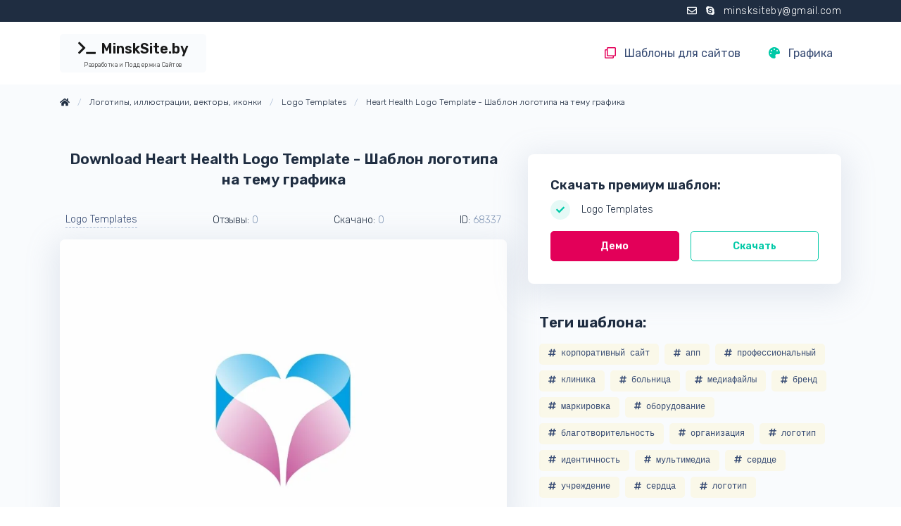

--- FILE ---
content_type: text/html; charset=UTF-8
request_url: https://minsksite.by/graphics/heart-health-logo-template
body_size: 7016
content:
<!DOCTYPE html>
<html lang="ru">
    <head>
        <base href="https://minsksite.by">
        <meta charset="UTF-8">
        <meta name="viewport" content="width=device-width, initial-scale=1.0, minimum-scale=1.0">
        <meta name="csrf-token" content="ROwa9xJ25ONcx5TqIsDIjanxPFbUlAnlktX3sjWM">

        <title>
                            Download Heart Health Logo Template - Шаблон логотипа на тему графика                    </title>

            <meta name="title" content="Download Heart Health Logo Template - Шаблон логотипа на тему графика">
    <meta name="description" content="Download Шаблон логотипа &quot;Heart Health Logo Template&quot; / Heart Health Logo Template - Шаблон логотипа на тему графика aplication app brand branding charity clinic corporate hardware healt heart hearts hospital identity institute logo logotype media multimedia organization professional">
    <meta name="twitter:card" content="summary">
    <meta name="twitter:title" content="Download Heart Health Logo Template - Шаблон логотипа на тему графика"/>
    <meta name="twitter:description" content="Download Шаблон логотипа &quot;Heart Health Logo Template&quot; / Heart Health Logo Template - Шаблон логотипа на тему графика aplication app brand branding charity clinic corporate hardware healt heart hearts hospital identity institute logo logotype media multimedia organization professional"/>
    <meta property="og:type" content="article"/>
    <meta property="og:url" content="https://minsksite.by/graphics/heart-health-logo-template">
    <meta property="og:site_name" content="MinskSite.by"/>
    <meta property="og:title" content="Download Heart Health Logo Template - Шаблон логотипа на тему графика">
    <meta property="og:description" content="Download Шаблон логотипа &quot;Heart Health Logo Template&quot; / Heart Health Logo Template - Шаблон логотипа на тему графика aplication app brand branding charity clinic corporate hardware healt heart hearts hospital identity institute logo logotype media multimedia organization professional">
    <meta property="og:image" content="https://s.tmimgcdn.com/scr/590x300/68300/heart-health-logo-template-logo-template_68337-original.jpg">
    <meta property="og:locale" content="ru">
            <meta property="og:locale:alternate" content="ru">
    


        <link rel="stylesheet" href="https://minsksite.by/themes/bootstrap/public/css/app.min.css?v=1.0.3">
        <link rel="shortcut icon" href="https://minsksite.by/storage/media/w0t5iKq9LnnChxrPiTSQiZPL8TRLAfli7D5PDiXM.svg" type="image/x-icon">
        <link rel="canonical" href="https://minsksite.by/graphics/heart-health-logo-template" />
        
        <!-- Yandex Native Ads -->
        <script>window.yaContextCb=window.yaContextCb||[]</script>
        <script src="https://yandex.ru/ads/system/context.js" async></script>
        <script>
          window.yaContextCb.push(() => {
            Ya.Context.AdvManager.render({
              "blockId": "R-A-1955301-12",
              "type": "fullscreen",
              "platform": "touch"
            })
          })
        </script>
        <script>
          window.yaContextCb.push(() => {
            Ya.Context.AdvManager.render({
              "blockId": "R-A-1955301-13",
              "type": "fullscreen",
              "platform": "desktop"
            })
          })
        </script>
        <script>
        window.yaContextCb.push(() => {
            Ya.Context.AdvManager.render({
                "blockId": "R-A-1955301-14",
                "type": "floorAd",
                "platform": "touch"
            })
        })
        </script>

        <script>
        window.yaContextCb.push(() => {
            Ya.Context.AdvManager.render({
                "blockId": "R-A-1955301-15",
                "type": "floorAd",
                "platform": "desktop"
            })
        })
        </script>


    </head>
    <body class="page-template">
        <div class="wrapper" id="app">


            <div class="top-line border-top border-dark py-1 bg-dark">
    <div class="container">
        <div class="row">
            <div class="col-lg-12 text-sm-right text-light font-size-sm font-weight-light text-space">
                <div class="d-sm-inline-block">
                    <i class="far fa-envelope mr-2"></i>
                    <i class="fab fa-skype mr-2"></i>
                    <a href="skype:live:minsksiteby?chat" class="text-white">minsksiteby@gmail.com</a>
                </div>
                            </div>
        </div>
    </div>
</div>
            <header id="header" class="header">
    <div class="header-section">
        <div id="logoAndNav" class="container">
            <nav class="navbar navbar-expand-lg bg-white navbar-light">

                <a class="navbar-brand font-weight-bold btn btn-light my-2" href="/">
    <i class="fas fa-terminal mr-1"></i> MinskSite.by
    <div class="font-size-us font-weight-light text-space">Разработка и Поддержка Сайтов</div>
</a>
                <button class="navbar-toggler border-0"
        type="button"
        data-toggle="collapse"
        data-target="#mainMenu"
        aria-controls="mainMenu"
        aria-expanded="false"
        aria-label="Toggle navigation">
        <span class="navbar-toggler-default">
            <img src="https://minsksite.by/themes/bootstrap/public/icons/menu.svg" alt="Open menu" title="Open menu" width="32" height="32" >
        </span>
        <span class="navbar-toggler-toggled">
            <img src="https://minsksite.by/themes/bootstrap/public/icons/close.svg" alt="Close menu" title="Close menu" width="32" height="32">
        </span>
</button>

<div id="mainMenu" class="collapse navbar-collapse"><ul class="navbar-nav ml-auto py-lg-2"><li class="nav-item ml-md-3"><a href="https://minsksite.by/categories" target="_self" class="nav-link text-body font-weight-normal"><i class="far fa-clone text-pink mr-2 mr-lg-1"></i>
 Шаблоны для сайтов</a></li><li class="nav-item ml-md-3"><a href="https://minsksite.by/graphics" target="_self" class="nav-link text-body font-weight-normal"><i class="fas fa-palette text-success mr-2 mr-lg-1"></i>
 Графика</a></li></ul></div>

            </nav>
        </div>
    </div>
</header>

            <section class="text-center">
                <div class="container">
                    <div class="row justify-content-center">
                        <!-- Yandex.RTB R-A-1955301-9 -->
                        <div id="yandex_rtb_R-A-1955301-9"></div>
                        <script>
                          window.yaContextCb.push(() => {
                            Ya.Context.AdvManager.render({
                              "blockId": "R-A-1955301-9",
                              "renderTo": "yandex_rtb_R-A-1955301-9"
                            })
                          })
                        </script>
                    </div>
                </div>
            </section>

                <section class="custom-service-wrapper bg-light position-relative pb-5">

        <div class="container py-3">
    <div class="row align-items-center">
        <div class="col-12 col-sm mb-0">
            <nav aria-label="breadcrumb">
                <ol itemscope
                    itemtype="https://schema.org/BreadcrumbList"
                    class="breadcrumb breadcrumb-no-gutter d-block text-truncate font-size-xs mb-0">
                    <li itemprop="itemListElement"
                        itemscope
                        itemtype="https://schema.org/ListItem"
                        class="breadcrumb-item d-inline">
                        <a itemprop="item"
                           itemid="https://minsksite.by"
                           href="https://minsksite.by">
                            <i class="fas fa-home"></i>
                            <meta itemprop="name" content="Купить сайт под ключ недорого"/>
                        </a>
                        <meta itemprop="position" content="1"/>
                    </li>
                    <li itemprop="itemListElement"
                        itemscope
                        itemtype="https://schema.org/ListItem"
                        class="breadcrumb-item d-inline">

                                                    <a itemprop="item"
                               itemid="https://minsksite.by/graphics"
                               href="https://minsksite.by/graphics">
                                <span itemprop="name">
                                    Логотипы, иллюстрации, векторы, иконки
                                </span>
                            </a>
                        
                        <meta itemprop="position" content="2"/>
                    </li>

                                                                        <li itemprop="itemListElement" itemscope itemtype="https://schema.org/ListItem"
                                class="breadcrumb-item d-inline">
                                <a itemprop="item"
                                   itemid="https://minsksite.by/graphics-types/logo-templates"
                                   href="https://minsksite.by/graphics-types/logo-templates">
                                    <span itemprop="name">
                                        Logo Templates
                                    </span>
                                </a>
                                <meta itemprop="position" content="3"/>
                            </li>
                                            
                                            <li itemprop="itemListElement"
                            itemscope
                            itemtype="https://schema.org/ListItem"
                            class="breadcrumb-item d-inline active"
                            aria-current="page">
                            <a itemprop="item"
                               itemid="https://minsksite.by/graphics/heart-health-logo-template"
                               href="https://minsksite.by/graphics/heart-health-logo-template">
                                <span itemprop="name">
                                    Heart Health Logo Template - Шаблон логотипа на тему графика
                                </span>
                            </a>
                                                            <meta itemprop="position" content="4"/>
                                                    </li>
                    
                </ol>
            </nav>
        </div>
    </div>
</div>

        <div class="container">
            <div class="row">
                <div class="col-lg-7 order-1 order-lg-1 mb-4 rounded-lg">
                    <div class="text-center mt-6 mb-4">
                        <h1 class="h3">
                            Download Heart Health Logo Template - Шаблон логотипа на тему графика
                        </h1>
                    </div>
                    <div class="d-flex align-items-center justify-content-between text-dark font-size-sm mb-2 p-2">
                        <a href="https://minsksite.by/graphics-types/logo-templates" class="link-underline text-body">
                            Logo Templates
                        </a>

                                                    <span>
                                Отзывы: <span class="text-muted">0</span>
                            </span>
                        
                        <span>
                            Скачано: <span class="text-muted">0</span>
                        </span>
                        <span>
                            ID: <span class="text-muted">68337</span>
                        </span>
                    </div>

                    <div class="card-columns card-1-count">

            <div class="card mb-5 position-static">
            <img class="card-img lazyload"
                 src="[data-uri]"
                 data-src="https://s.tmimgcdn.com/scr/800x500/68300/heart-health-logo-template-logo-template_68337-original.jpg"
                 alt="Download Шаблон логотипа &quot;Heart Health Logo Template&quot; / Heart Health Logo Template - Шаблон логотипа на тему графика aplication app brand branding charity clinic corporate hardware healt heart hearts hospital identity institute logo logotype media multimedia organization professional"
                 title="Download Шаблон логотипа &quot;Heart Health Logo Template&quot; / Heart Health Logo Template - Шаблон логотипа на тему графика aplication app brand branding charity clinic corporate hardware healt heart hearts hospital identity institute logo logotype media multimedia organization professional">
        </div>
    
</div>

                    <a class="link-underline text-body"
                       target="_blank"
                       href="https://s.tmimgcdn.com/scr/68300/heart-health-logo-template-logo-template_68337-original.jpg"
                       title="Скриншот - Download Heart Health Logo Template - Шаблон логотипа на тему графика">
                        <i class="fas fa-search-plus"></i> Скриншот - Download Heart Health Logo Template - Шаблон логотипа на тему графика
                    </a>

                    <ul class="list-inline my-5">
    <li class="list-inline-item">
        <a class="btn btn-sm btn-icon btn-soft-drupal"
           rel="nofollow noopener"
           target="_blank"
           href="https://www.facebook.com/sharer/sharer.php?u=https%3A%2F%2Fminsksite.by%2Fgraphics%2Fheart-health-logo-template">
            <i class="fab fa-2x fa-facebook-f"></i>
        </a>
    </li>
    <li class="list-inline-item">
        <a class="btn btn-sm btn-icon btn-soft-red"
           rel="nofollow noopener"
           target="_blank"
           href="https://www.pinterest.com/pin/create/button?media=https%3A%2F%2Fs.tmimgcdn.com%2Fscr%2F68300%2Fheart-health-logo-template-logo-template_68337-original.jpg&description=Download+Heart+Health+Logo+Template+-+%D0%A8%D0%B0%D0%B1%D0%BB%D0%BE%D0%BD+%D0%BB%D0%BE%D0%B3%D0%BE%D1%82%D0%B8%D0%BF%D0%B0+%D0%BD%D0%B0+%D1%82%D0%B5%D0%BC%D1%83+%D0%B3%D1%80%D0%B0%D1%84%D0%B8%D0%BA%D0%B0.+Download+%D0%A8%D0%B0%D0%B1%D0%BB%D0%BE%D0%BD+%D0%BB%D0%BE%D0%B3%D0%BE%D1%82%D0%B8%D0%BF%D0%B0+%22Heart+Health+Logo+Template%22+%2F+Heart+Health+Logo+Template+-+%D0%A8%D0%B0%D0%B1%D0%BB%D0%BE%D0%BD+%D0%BB%D0%BE%D0%B3%D0%BE%D1%82%D0%B8%D0%BF%D0%B0+%D0%BD%D0%B0+%D1%82%D0%B5%D0%BC%D1%83+%D0%B3%D1%80%D0%B0%D1%84%D0%B8%D0%BA%D0%B0+aplication+app+brand+branding+charity+clinic+corporate+hardware+healt+heart+hearts+hospital+identity+institute+logo+logotype+media+multimedia+organization+professional.&url=https%3A%2F%2Fminsksite.by%2Fgraphics%2Fheart-health-logo-template">
            <i class="fab fa-2x fa-pinterest-p"></i>
        </a>
    </li>
</ul>

                    <div class="mb-8">

                        <h3 class="mt-4 mb-2">Описание шаблона:</h3>
                        <p>
                            Download Шаблон логотипа "Heart Health Logo Template" / Heart Health Logo Template - Шаблон логотипа на тему графика aplication app brand branding charity clinic corporate hardware healt heart hearts hospital identity institute logo logotype media multimedia organization professional
                        </p>

                                            </div>

                    <div class="image-features mt-3">
                        <div class="card-columns card-1-count">

    <div class="card-img overflow-hidden">
                    <img class="img-fluid lazyload"
                 src="[data-uri]"
                 data-src="https://tmuploader.s3.us-west-1.amazonaws.com/1660587-1522955671013_2.jpg"
                 alt="Download Шаблон логотипа &quot;Heart Health Logo Template&quot; / Heart Health Logo Template - Шаблон логотипа на тему графика aplication app brand branding charity clinic corporate hardware healt heart hearts hospital identity institute logo logotype media multimedia organization professional"
                 title="Download Шаблон логотипа &quot;Heart Health Logo Template&quot; / Heart Health Logo Template - Шаблон логотипа на тему графика aplication app brand branding charity clinic corporate hardware healt heart hearts hospital identity institute logo logotype media multimedia organization professional">
                    <img class="img-fluid lazyload"
                 src="[data-uri]"
                 data-src="https://tmuploader.s3.us-west-1.amazonaws.com/1660587-1522955671027_3.jpg"
                 alt="Download Шаблон логотипа &quot;Heart Health Logo Template&quot; / Heart Health Logo Template - Шаблон логотипа на тему графика aplication app brand branding charity clinic corporate hardware healt heart hearts hospital identity institute logo logotype media multimedia organization professional"
                 title="Download Шаблон логотипа &quot;Heart Health Logo Template&quot; / Heart Health Logo Template - Шаблон логотипа на тему графика aplication app brand branding charity clinic corporate hardware healt heart hearts hospital identity institute logo logotype media multimedia organization professional">
                    <img class="img-fluid lazyload"
                 src="[data-uri]"
                 data-src="https://tmuploader.s3.us-west-1.amazonaws.com/1660587-1522955671050_4.jpg"
                 alt="Download Шаблон логотипа &quot;Heart Health Logo Template&quot; / Heart Health Logo Template - Шаблон логотипа на тему графика aplication app brand branding charity clinic corporate hardware healt heart hearts hospital identity institute logo logotype media multimedia organization professional"
                 title="Download Шаблон логотипа &quot;Heart Health Logo Template&quot; / Heart Health Logo Template - Шаблон логотипа на тему графика aplication app brand branding charity clinic corporate hardware healt heart hearts hospital identity institute logo logotype media multimedia organization professional">
            </div>

</div>
                    </div>
                </div>

                <div class="col-lg-5 order-2 order-lg-2">
                    <div class="pt-lg-4 pb-1">

                        <div class="mb-4">
    <div id="yandex_rtb_R-A-1955301-10"></div>
    <script>
      window.yaContextCb.push(() => {
        Ya.Context.AdvManager.render({
          "blockId": "R-A-1955301-10",
          "renderTo": "yandex_rtb_R-A-1955301-10"
        })
      })
    </script>
<!--     <a href="https://t.me/hot_top_ali" target="_blank" rel="nofollow" style="display: block; width: 100%; max-width: 800px; text-decoration: none; cursor: pointer;margin-top: 32px;">
    <video autoplay loop muted playsinline style="width: 100%; height: auto; display: block;">
        <source src="https://minsksite.by/themes/bootstrap/public/images/vid3.mp4" type="video/mp4">
        Дополнительные источники для поддержки разных браузеров (опционально)
        <source src="your_video.webm" type="video/webm">
        🔥 Топчик с Али и ЯМ (Агрегатор топ-товаров и промокодов с AliExpress и ЯндексМаркет)
    </video>
</a> -->
</div>

                        <div class="card text-dark p-3 mb-5">
                            <div class="card-body">
                                <div class="d-flex align-items-start justify-content-between">
                                    <h2 class="h4">
                                        Скачать премиум
                                        шаблон:
                                    </h2>
                                </div>

                                <div class="function-list mb-3">
                                    <div class="media align-items-center mb-2">
                                        <span class="icon icon-xs icon-soft-success icon-circle mr-3">
                                            <i class="fas fa-check"></i>
                                        </span>
                                        <div class="media-body font-size-sm">
                                            Logo Templates
                                        </div>
                                    </div>

                                                                                                                
                                </div>

<!--                                 <div class="preview-buttons">
                                    <a href="https://www.templatemonster.com/ru/logo-templates-type/68337.html?aff=minsksite" rel="nofollow" target="_blank"
                                       class="btn btn-sm btn-pink text-truncate w-50">
                                        Демо
                                    </a>
                                    <a href="https://www.templatemonster.com/ru/logo-templates-type/68337.html?aff=minsksite" rel="nofollow" target="_blank"
                                       class="btn btn-sm btn-outline-success text-truncate w-50 ml-3 px-3">
                                        Скачать
                                    </a>
                                </div> -->
                                <div class="preview-buttons">
                                    <a href="/download-not-available" rel="nofollow" class="btn btn-sm btn-pink text-truncate w-50">
                                        Демо
                                    </a>
                                    <a href="/download-not-available" rel="nofollow" class="btn btn-sm btn-outline-success text-truncate w-50 ml-3 px-3">
                                        Скачать
                                    </a>
                                </div>

                            </div>

                        </div>

                                                    <div class="px-3">
                                <h3 class="mt-6 mb-3">Теги шаблона:</h3>
                                <div class="mb-2">
                                                                            <span class="btn btn-xs btn-soft-warning text-body text-monospace mr-1 mb-2">
                                        <i class="fas fa-hashtag"></i> корпоративный сайт
                                    </span>
                                                                            <span class="btn btn-xs btn-soft-warning text-body text-monospace mr-1 mb-2">
                                        <i class="fas fa-hashtag"></i> апп
                                    </span>
                                                                            <span class="btn btn-xs btn-soft-warning text-body text-monospace mr-1 mb-2">
                                        <i class="fas fa-hashtag"></i> профессиональный
                                    </span>
                                                                            <span class="btn btn-xs btn-soft-warning text-body text-monospace mr-1 mb-2">
                                        <i class="fas fa-hashtag"></i> клиника
                                    </span>
                                                                            <span class="btn btn-xs btn-soft-warning text-body text-monospace mr-1 mb-2">
                                        <i class="fas fa-hashtag"></i> больница
                                    </span>
                                                                            <span class="btn btn-xs btn-soft-warning text-body text-monospace mr-1 mb-2">
                                        <i class="fas fa-hashtag"></i> медиафайлы
                                    </span>
                                                                            <span class="btn btn-xs btn-soft-warning text-body text-monospace mr-1 mb-2">
                                        <i class="fas fa-hashtag"></i> бренд
                                    </span>
                                                                            <span class="btn btn-xs btn-soft-warning text-body text-monospace mr-1 mb-2">
                                        <i class="fas fa-hashtag"></i> маркировка
                                    </span>
                                                                            <span class="btn btn-xs btn-soft-warning text-body text-monospace mr-1 mb-2">
                                        <i class="fas fa-hashtag"></i> оборудование
                                    </span>
                                                                            <span class="btn btn-xs btn-soft-warning text-body text-monospace mr-1 mb-2">
                                        <i class="fas fa-hashtag"></i> благотворительность
                                    </span>
                                                                            <span class="btn btn-xs btn-soft-warning text-body text-monospace mr-1 mb-2">
                                        <i class="fas fa-hashtag"></i> организация
                                    </span>
                                                                            <span class="btn btn-xs btn-soft-warning text-body text-monospace mr-1 mb-2">
                                        <i class="fas fa-hashtag"></i> логотип
                                    </span>
                                                                            <span class="btn btn-xs btn-soft-warning text-body text-monospace mr-1 mb-2">
                                        <i class="fas fa-hashtag"></i> идентичность
                                    </span>
                                                                            <span class="btn btn-xs btn-soft-warning text-body text-monospace mr-1 mb-2">
                                        <i class="fas fa-hashtag"></i> мультимедиа
                                    </span>
                                                                            <span class="btn btn-xs btn-soft-warning text-body text-monospace mr-1 mb-2">
                                        <i class="fas fa-hashtag"></i> сердце
                                    </span>
                                                                            <span class="btn btn-xs btn-soft-warning text-body text-monospace mr-1 mb-2">
                                        <i class="fas fa-hashtag"></i> учреждение
                                    </span>
                                                                            <span class="btn btn-xs btn-soft-warning text-body text-monospace mr-1 mb-2">
                                        <i class="fas fa-hashtag"></i> сердца
                                    </span>
                                                                            <span class="btn btn-xs btn-soft-warning text-body text-monospace mr-1 mb-2">
                                        <i class="fas fa-hashtag"></i> логотип
                                    </span>
                                                                    </div>
                            </div>
                        
                    </div>

                </div>
            </div>
        </div>

        <div class="border-rounded text-light">
    <svg xmlns="http://www.w3.org/2000/svg" viewBox="0 0 144.54 17.34" preserveAspectRatio="none" fill="currentColor"><path d="M144.54,17.34H0V0H144.54ZM0,0S32.36,17.34,72.27,17.34,144.54,0,144.54,0"></path></svg>
</div>
    </section>

    
            <div class="container">
                <div id="yandex_rtb_C-A-1955301-1"></div>
                <script>window.yaContextCb.push(()=>{
                    Ya.Context.AdvManager.renderWidget({
                      renderTo: 'yandex_rtb_C-A-1955301-1',
                      blockId: 'C-A-1955301-1'
                    })
                  })</script>
            </div>

            <section class="bg-white text-center space-1 position-relative">

                <div class="border-rounded text-dark">
    <svg xmlns="http://www.w3.org/2000/svg" viewBox="0 0 144.54 17.34" preserveAspectRatio="none" fill="currentColor"><path d="M144.54,17.34H0V0H144.54ZM0,0S32.36,17.34,72.27,17.34,144.54,0,144.54,0"></path></svg>
</div>
            </section>

            <section class="bg-dark text-center space-1">
    <footer class="container">
        <a class="navbar-brand font-weight-bold btn btn-outline-dev mb-3" href="/">
            <i class="fas fa-terminal mr-1"></i> MinskSite.by
            <div class="font-size-us font-weight-light text-space">Разработка и Поддержка Сайтов</div>
        </a>

        <p class="small text-light text-space font-weight-light mb-0">2025 © >_ MinskSite.by - <a class="text-light" href="https://minsksite.by" title="Скачать Бесплатные и Премиум шаблоны для сайта">Скачать Бесплатные и Премиум шаблоны для сайта</a>. <a class="text-muted" target="_blank" href="https://teslu.ru">Техно-новости / Обзоры гаджетов</a></p>
        <div class="col-12">
            <ul class="list-inline mt-3 mb-0">
    <li class="list-inline-item">
        <a class="btn btn-xs btn-icon btn-soft-light" target="_blank"
           rel="nofollow noopener"
           href="https://www.facebook.com/WordPressTemplates2021/">
            <i class="fab fa-facebook-f"></i>
        </a>
    </li>
    <li class="list-inline-item">
        <a class="btn btn-xs btn-icon btn-soft-light" target="_blank"
           rel="nofollow noopener"
           href="https://www.pinterest.com/topthemesboard/%2B100-шаблоны-wordpress-и-html5-лучшие-и-новые-2021/">
            <i class="fab fa-pinterest-p"></i>
        </a>
    </li>
</ul>
        </div>
    </footer>



</section>




        </div>

        <script data-search-pseudo-elements async defer
                src="https://cdnjs.cloudflare.com/ajax/libs/font-awesome/5.15.1/js/all.min.js"
                crossorigin="anonymous"></script>


        <script async defer src="https://minsksite.by/themes/bootstrap/public/js/app.min.js?v=1.0.3"></script>
        <script async defer src="https://cdn.jsdelivr.net/npm/pace-js@latest/pace.min.js"></script>

                    <!-- Yandex.Metrika counter -->
<script type="text/javascript" >
    (function(m,e,t,r,i,k,a){m[i]=m[i]||function(){(m[i].a=m[i].a||[]).push(arguments)};
        m[i].l=1*new Date();k=e.createElement(t),a=e.getElementsByTagName(t)[0],k.async=1,k.src=r,a.parentNode.insertBefore(k,a)})
    (window, document, "script", "https://mc.yandex.ru/metrika/tag.js", "ym");

    ym(71512252, "init", {
        clickmap:true,
        trackLinks:true,
        accurateTrackBounce:true
    });
</script>
<noscript><div><img src="https://mc.yandex.ru/watch/71512252" style="position:absolute; left:-9999px;" alt="" /></div></noscript>
<!-- /Yandex.Metrika counter -->
                <script>
window.addEventListener("load", () => {
    const render = (imageId) => {
        window.yaContextCb.push(() => {
            Ya.Context.AdvManager.render({
                "renderTo": imageId,
                "blockId": "R-A-1955301-11",
                "type": "inImage"
            })
        })
    }
    const renderInImage = (images) => {
        if (!images.length) {
            return
        }
        const image = images.shift()
        image.id = `yandex_rtb_R-A-1955301-11-${Math.random().toString(16).slice(2)}`
        if (image.tagName === "IMG" && !image.complete) {
            image.addEventListener("load", () => {
                render(image.id)
            }, { once: true })
        } else {
            render(image.id)
        }
        renderInImage(images)
    }
    renderInImage(Array.from(document.querySelectorAll(".page-template .card img")))
}, { once: true })
</script>
    </body>
</html>
